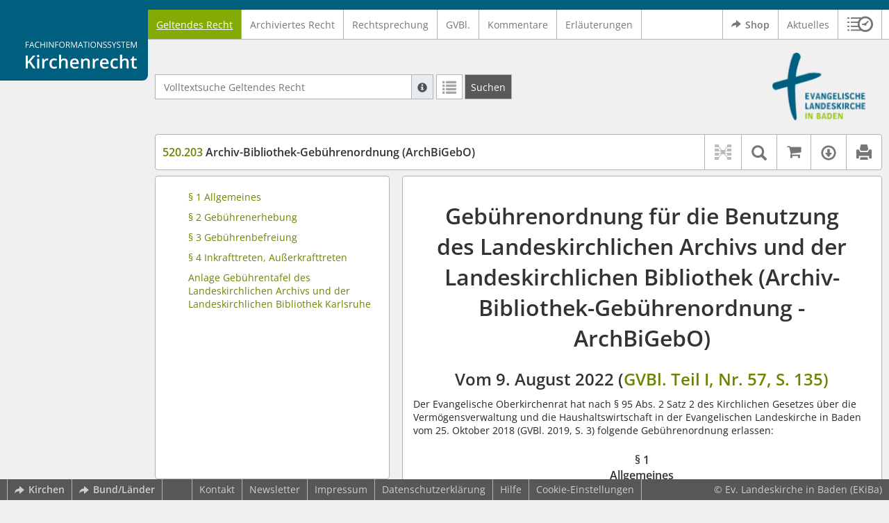

--- FILE ---
content_type: text/html; charset=utf-8
request_url: https://kirchenrecht-ekiba.de/document/51409
body_size: 12089
content:
<!DOCTYPE html>
<html lang="de">
  <head>
    <meta charset="utf-8">
    <meta name="viewport" content="width=device-width, initial-scale=1, shrink-to-fit=no">
    <meta http-equiv="X-UA-Compatible" content="IE=edge">
    <meta name="robots" content="index,follow">
    <title>Geltendes Recht: 520.203 Archiv-Bibliothek-Gebührenordnung (ArchBiGebO) -  Kirchenrecht Online-Nachschlagewerk | Ev. Landeskirche in Baden</title>

    <link rel="stylesheet" type="text/css" media="all" href="/css/bootstrap.min.css" />
<link rel="stylesheet" type="text/css" media="all" href="/css/styles.css" />
<link rel="stylesheet" type="text/css" media="screen" href="/css/datepicker.css" />
<link rel="stylesheet" type="text/css" media="screen" href="/css/font-awesome.min.css" />
<link rel="stylesheet" type="text/css" media="screen" href="/css/cookieconsent.css" />
<link rel="stylesheet" type="text/css" media="screen" href="/css/bootstrap-pincode-input.css" />

    <link rel="shortcut icon" href="/images/gfx_ekiba/favicon.ico" />
          <!-- Piwik -->
      <script type="text/plain" data-cookiecategory="statistics">
        var _paq = _paq || [];
        _paq.push(["setDomains", ["*.kirchenrecht-ekiba.de","*.ekibarecht.de","*.kirchenrecht-baden.de"]]);
                  _paq.push(['trackPageView']);
                _paq.push(['enableLinkTracking']);
        (function() {
          var u="//wbv-analytics.saltation.de/analytics/";
          _paq.push(['setTrackerUrl', u+'piwik.php']);
          _paq.push(['setSiteId', 3]);
          var d=document, g=d.createElement('script'), s=d.getElementsByTagName('script')[0];
          g.type='text/javascript'; g.async=true; g.defer=true; g.src=u+'piwik.js'; s.parentNode.insertBefore(g,s);
        })();
      </script>
      <!-- End Piwik Code -->
      </head>
  <body class="EKIBA">
    <header class="container-fluid headerWrap">
      <div class="topBar"></div>
      <div class="row headerNavigationWrap">
        <div class="col-lg-2 d-none d-lg-flex columnLogo">
          <div class="sideHeaderWrap">
            <div class="sideHeader d-none d-lg-block">
                              <span class="logo"><span class="sr-only">Logo Fachinformationssystem Kirchenrecht</span></span>
                          </div>
          </div>
        </div>
        <div class="col-12 col-lg-10 col-xxl-8 columnNav">
          <div class="container-xl">
                          <div class="contentHeader">
                <div class="navMain d-print-none">
                  <nav class="navbar navbar-expand-lg navbar-light" aria-label="Hauptnavigation">

      <a class="navbar-brand d-lg-none">Fachinformationssystem Kirchenrecht</a>
  
  <button class="navbar-toggler"
          type="button"
          data-toggle="collapse"
          data-target="#navMain"
          aria-controls="navMain"
          aria-expanded="false"
          aria-label="Zeige Hauptnavigation">
    <span class="navbar-toggler-icon"></span>
  </button>

  <div class="collapse navbar-collapse" id="navMain">
    <ul class="nav navbar-nav mr-auto">
            <li class="nav-item active">
              <a class="nav-link" href="/list/geltendes_recht" aria-current="true">Geltendes Recht</a>
          </li>
      <li class="nav-item ">
              <a class="nav-link" href="/list/archiviertes_recht" >Archiviertes Recht</a>
          </li>
      <li class="nav-item ">
              <a class="nav-link" href="/list/rechtsprechung" >Rechtsprechung</a>
          </li>
      <li class="nav-item ">
              <a class="nav-link" href="/list/kirchliches_amtsblatt" >GVBl.</a>
          </li>
      <li class="nav-item ">
              <a class="nav-link" href="/list/kommentar" >Kommentare</a>
          </li>
      <li class="nav-item ">
              <a class="nav-link" href="/list/erlaeuterung" >Erläuterungen</a>
          </li>
  


<script type="text/javascript">
  var current_group_id = 'geltendes_recht'
</script>

    </ul>
    <ul class="nav navbar-nav navbar-right ml-auto">
              <li class="">
                      <a class="external"  target="_blank"   href="https://kirchenrecht-baden.shop/" >
              <span class="externalIcon" aria-hidden="true"></span>              Shop
            </a>
                  </li>
              <li class="">
                      <a class=""   href="/document/aktuelles" >
                            Aktuelles
            </a>
                  </li>
                  <li class="linkHistoryModalWrap">
        <a href="#historyModal"
           title="Sitzungsverlauf"
           class="btnMeinKirchenrecht"
           data-toggle="modal"
           data-target="#historyModal"
           aria-haspopup="dialog"
           aria-label="Sitzungsverlauf im Modal öffnen"
           role="button">
          <span class="icon-btn_meinKirchenrecht" aria-hidden="true"></span>
          <span class="sr-only">Sitzungsverlauf im Modal öffnen</span>
        </a>
      </li>
          </ul>
  </div>
</nav>

                </div>
              </div>
                      </div>
        </div>
        <div class="col-xxl-2 d-none d-xxl-flex columnSpacer"></div>
      </div>

    </header>

    <main class="container-fluid">
      <div class="row headerContentWrap">
        <div class="col-lg-2 d-none d-lg-flex"></div>
        <div class="col-12 col-lg-10 col-xxl-8 d-flex">
          <div class="container-xl my-auto">
            <div class="row">
              <div class="col-6 d-flex">
                                                  <form class="searchForm" role="search" action="/search/geltendes_recht" method="POST">
  <div class="input-group input-group-sm">
    <label for="searchword" class="sr-only">Volltextsuche Geltendes Recht</label>
    <input type="text" id="searchword" class="form-control typeahead" name="searchword" placeholder="Volltextsuche Geltendes Recht" value="" />
    <div class="input-group-append">
      <button class="input-group-text searchTooltip mr-1" aria-label="Hilfe zur Suche" aria-describedby="searchExplanation">
        <span class="glyphicon glyphicon-info-sign" aria-hidden="true"></span>
        <span class="searchTooltipContent" style="display:none">
          <span class="d-block mb-2">
            Suche mit Platzhalter "*", Bsp. Pfarrer*, findet auch: "Pfarrerinitiative" oder "Pfarrerausschuss".
          </span>
          <span class="d-block mb-2">
            Weitere Suchoperatoren finden Sie in unserer Hilfe.
          </span>
        </span>
      </button>
      <div id="searchExplanation" class="sr-only">
        <p>
          Suche mit Platzhalter "*", Bsp. Pfarrer*, findet auch: "Pfarrerinitiative" oder "Pfarrerausschuss".
        </p>
        <p>
          Weitere Suchoperatoren finden Sie in unserer Hilfe.
        </p>
      </div>
      <a href="/search/geltendes_recht"
         class="btn btn-default btnContainsGlyphicon mr-1"
         aria-label="Letzte Trefferliste"
         title="Letzte Trefferliste">
        <span class="glyphicon glyphicon-list" aria-hidden="true"></span>
      </a>
      <button type="submit"
              class="btn btn-default btn-neutral btn-search"
              aria-label="Suchen">
        <span class="label d-none d-md-block">Suchen</span>
        <span class="glyphicon glyphicon-search d-md-none" aria-hidden="true"></span>
      </button>
      <input type="hidden" name="current" value="current" />
      <input type="hidden" name="organizations[]" value="EKIBA" />
    </div>
  </div>
</form>

                                              </div>
              <div class="col-6 d-flex">
                <div class="churchLogo my-auto ml-auto">
                  <p class="m-0">
                    <a title="zur EKiBa-Homepage" href="https://www.ekiba.de" style="width: 100%" ><span class="sr-only">Logo Ev. Landeskirche in Baden</span></a>
                                      </p>
                </div>
                <div class="churchTitle my-auto ml-auto">
                                      <a title="zur EKiBa-Homepage" href="https://www.ekiba.de" target="_blank">
                      Ev. Landeskirche in Baden
                    </a>
                                  </div>
              </div>
            </div>
          </div>
        </div>
        <div class="col-xxl-2 d-none d-xxl-flex"></div>
      </div>
      <div class="row headerContentBackgroundWrap"></div>

      <div class="row mainContentWrap">
        <div class="col-lg-2"></div>
        <div class="col-xs-12 col-lg-10 col-xxl-8">
          <div class="container-xl mainContent">
                  <div class="row navigationInfoWrap showSuccess">
      <div class="col-md-12">
        <div class="card">
          <div class="card-body navigationInfo p-0">
            <nav class="navbar navbar-default navbar-expand-sm navbar-ordernav first d-print-none" aria-label="520.203 Archiv-Bibliothek-Gebührenordnung (ArchBiGebO)">
              <div class="documentTitle px-0 col-sm-6">
                <h2 title="520.203 Archiv-Bibliothek-Gebührenordnung (ArchBiGebO)"><a href="#"><span class="highlight">520.203</span> Archiv-Bibliothek-Gebührenordnung (ArchBiGebO)</a></h2>
              </div>
                              <div class="collapse navbar-collapse"
     id="subnavigationCollapse"
     aria-label="Werkzeugleiste"
     role="toolbar">
  <ul class="nav navbar-nav navbar-right ml-auto">
              <li class="nav-item click-toggle d-xl-none documentTocButton">
        <button type="button"
           title="Inhaltsverzeichnis"
           class="nav-link"
           data-toggle="collapse"
           data-target="#documentToc"
           aria-controls="documentToc"
           aria-expanded="false">
          <span class="glyphicon glyphicon-list" aria-hidden="true"></span>
          <span class="sr-only">Inhaltsverzeichnis</span>
        </a>
      </li>
                  <li class="nav-item documentLinkViewButton">
                  <a title="Keine Dokument-Beziehungen vorhanden" class="nav-link">
            <span class="glyphicon glyphicon-document-links disabled"></span>
          </a>
              </li>
              <li class="nav-item dropdown py-0 documentSearchButton">
        <button class="nav-link dropdown-toggle"
                title="Textsuche im Dokument"
                type="button"
                data-toggle="dropdown"
                data-reference="#documentContent"
                aria-controls="documentSearchBar"
                aria-expanded="false">
          <span class="glyphicon glyphicon-search" aria-hidden="true"></span>
          <span class="sr-only">Textsuche im Dokument</span>
        </button>
        <div id="documentSearchBar"
     class="dropdown-menu dropdown-menu-right documentSearch py-0"
     onclick="event.stopPropagation()">
  <form class="form-group row m-0">
    <div class="col-sm-12 d-flex">
      <div class="d-flex align-items-center">
        <label for="documentFullTextSearch" class="documentSearchText sr-only my-0 mr-2">Dokument-Volltextsuche</label>
      </div>
      <div class="actionWrap d-flex ml-auto align-items-center">
        <div class="input-group">
          <input type="text"
                  id="documentFullTextSearch"
                  class="form-control form-control-sm documentSearchInput"
                  placeholder="Dokument-Volltextsuche">
          <div class="input-group-append">
            <button type="submit"
                    class="btn btn-sm icon"
                    aria-label="Suchen">
              <span class="glyphicon glyphicon-search" aria-hidden="true"></span>
              <span class="sr-only">Suchen</span>
            </button>
          </div>
        </div>
        <button type="button"
                id="documentSearchNext"
                title="Nächster Treffer im Dokument"
                aria-label="Nächster Treffer im Dokument">
          <span class="glyphicon glyphicon glyphicon-chevron-down" aria-hidden="true"></span>
          <span class="sr-only">Nächster Treffer im Dokument</span>
        </button>
        <button type="button"
                id="documentSearchPrev"
                title="Vorheriger Treffer im Dokument"
                aria-label="Vorheriger Treffer im Dokument">
          <span class="glyphicon glyphicon glyphicon-chevron-up" aria-hidden="true"></span>
          <span class="sr-only">Vorheriger Treffer im Dokument</span>
        </button>
      </div>
    </div>
  </form>
</div>
      </li>
              <li class="nav-item documentCartButton">
        <a href="https://kirchenrecht-baden.shop/PdfCollection/init/article/ekiba-342042"
           title="Auf kirchenrecht.shop bestellen"
           class="nav-link"
           target="_blank">
          <i class="fa fa-shopping-cart"></i>
          <span class="sr-only">Auf kirchenrecht.shop bestellen</span>
        </a>
      </li>
              <li class="nav-item dropdown documentDownloadButton">
        <button class="nav-link dropdown-toggle"
                title="Verfügbare E-Book-Formate"
                type="button"
                data-toggle="dropdown"
                aria-controls="documentDownload"
                aria-expanded="false">
          <span class="glyphicon glyphicon-download" aria-hidden="true"></span>
          <span class="sr-only">Verfügbare E-Book-Formate</span>
        </button>
        <div id="documentDownload" class="dropdown-menu dropdown-menu-right wokrlistsuccess">
  <ul role="presentation">
          <li>
        <a href="/pdf/51409.pdf" class="dropdown-item" target="_blank" title="Download PDF">Download als PDF</a>
      </li>
              <li>
        <a href="/word/51409.doc" class="dropdown-item" title="Download Word (ab 2003)">Download als Word (ab 2003)</a>
      </li>
              <li>
        <a href="/word/pandoc/51409.doc" class="dropdown-item" title="Download Word (docx)">Download als Word (docx)</a>
      </li>
      <li>
        <a href="/word/pandoc_no_subscript/51409.doc" class="dropdown-item" title="Download Word (docx) Ohne Satzzahlen">Download als Word (docx) Ohne Satzzahlen</a>
      </li>
              <li>
        <a href="/epub/51409.epub" class="dropdown-item" title="Download ePub">Download als ePub</a>
      </li>
              <li>
        <a href="/epub_simple/51409.epub" class="dropdown-item" title="Download ePub (Tolino)">Download als ePub (Tolino)</a>
      </li>
              <li>
        <a href="/epub/51409.mobi" class="dropdown-item" title="Download Mobi (Kindle)">Download als Mobi (Kindle)</a>
      </li>
      </ul>
</div>
      </li>
              <li class="nav-item documentPrintButton">
        <a title="Drucken" class="nav-link" href="/pdf/51409.pdf" target="_blank">
          <span class="glyphicon glyphicon-print"></span>
        </a>
      </li>
      </ul>
</div>
                          </nav>
          </div>
        </div>
      </div>
            <div id="documentRelation" class="col-md-8 documentRelation collapse">
  <div class="card">
    <div class="card-body">
      <ul role="presentation" class="relatedDocuments">
        <li>Gesamterläuterungen:
          <ul>
                          <li>-</li>
                      </ul>
        </li>

        <li>Einzelerläuterung:
          <ul>
                          <li>-</li>
                      </ul>
        </li>
      </ul>
    </div>
  </div>
</div>

    </div>
  
  <div class="row">
          <nav class="col-xl-4" aria-label="Dokument Inhaltsverzeichnis">
  <div class="card collapse d-print-none mb-2" id="documentToc" data-toggle="false">
      <div class="card-body documentTocPanel">
        <div class="navbar documentToc" role="complementary">
          <ul>
   <li class="section level_4"><a href="#s130.110.00004" title="§ 1 Allgemeines">§ 1 Allgemeines</a></li>
   <li class="section level_4"><a href="#s00000002" title="§ 2 Gebührenerhebung">§ 2 Gebührenerhebung</a></li>
   <li class="section level_4"><a href="#s00000001" title="§ 3 Gebührenbefreiung">§ 3 Gebührenbefreiung</a></li>
   <li class="section level_4"><a href="#s00000003" title="§ 4 Inkrafttreten, Außerkrafttreten">§ 4 Inkrafttreten, Außerkrafttreten</a></li>
   <li class="section level_3"><a href="#s00000004" title="Anlage Gebührentafel des Landeskirchlichen Archivs und der Landeskirchlichen Bibliothek Karlsruhe">Anlage  Gebührentafel des Landeskirchlichen Archivs und der Landeskirchlichen Bibliothek Karlsruhe</a></li>
</ul>
        </div>
    </div>
  </div>
</nav>
    
    <div class="col-xl-8">
      <div class="card">
        <div id="documentContent" class="card-body documentContent ">
                    <span xmlns:epub="http://www.idpf.org/2007/ops" class="no-height"><a class="internal" id="top">.</a></span><h1 xmlns:epub="http://www.idpf.org/2007/ops" class="chapter_title center text-center">Geb&uuml;hrenordnung f&uuml;r die Benutzung <br/>des Landeskirchlichen Archivs und der Landeskirchlichen Bibliothek (Archiv-Bibliothek-Geb&uuml;hrenordnung - ArchBiGebO)</h1><h2 xmlns:epub="http://www.idpf.org/2007/ops" class="chapter_subtitle center text-center">Vom 9. August 2022 (<a href="/document/51001#s00000070" data-document-id="51001">GVBl. Teil I, Nr. 57, S. 135)</a></h2><p xmlns:epub="http://www.idpf.org/2007/ops" class="chapter_subtitle_type center text-center"></p><div xmlns:epub="http://www.idpf.org/2007/ops" class="chapter_para">Der Evangelische Oberkirchenrat hat nach &sect; 95 Abs. 2 Satz 2 des Kirchlichen Gesetzes &uuml;ber die Verm&ouml;gensverwaltung und die Haushaltswirtschaft in der Evangelischen Landeskirche in Baden vom 25. Oktober 2018 (GVBl. 2019, S. 3) folgende Geb&uuml;hrenordnung erlassen:</div><span xmlns:epub="http://www.idpf.org/2007/ops" class="no-height"><a class="internal" id="s130.110.00001">#</a></span><span xmlns:epub="http://www.idpf.org/2007/ops" class="no-height"><a class="internal" id="s130.110.00002">#</a></span><span xmlns:epub="http://www.idpf.org/2007/ops" class="no-height"><a class="internal" id="s130.110.00003">#</a></span><div xmlns:epub="http://www.idpf.org/2007/ops" class="para"></div><span xmlns:epub="http://www.idpf.org/2007/ops" class="no-height"><a class="internal" id="s130.110.00004">#</a></span><h4 xmlns:epub="http://www.idpf.org/2007/ops" class="section4_title">&sect; 1<br/>Allgemeines</h4><div xmlns:epub="http://www.idpf.org/2007/ops" class="para text-justify"><span class="randnr">
					(
					1
					)
				</span> <span class="subscript"> 1&nbsp;</span>Das Landeskirchliche Archiv und die Landeskirchliche Bibliothek erheben f&uuml;r die Inanspruchnahme und Benutzung des im kirchlichen Besitz befindlichen Archivguts, einschlie&szlig;lich der Kirchenb&uuml;cher, sowie f&uuml;r die Benutzung des Bibliotheksbestandes Geb&uuml;hren nach Ma&szlig;gabe dieser Ordnung. <span class="subscript"> 2&nbsp;</span>Gleiches gilt f&uuml;r die Erlaubnis der Wiedergabe und Reproduktion von Archivgut und Medien aus dem Bibliotheksbestand unbeschadet der Anspr&uuml;che Dritter. </div><div xmlns:epub="http://www.idpf.org/2007/ops" class="para text-justify"><span class="randnr">
					(
					2
					)
				</span> Das Landeskirchliche Archiv kann f&uuml;r Dienstleistungen in der Archivpflege und Schriftgutverwaltung sowie f&uuml;r die Einlagerung von Archivgut Geb&uuml;hren erheben.</div><div xmlns:epub="http://www.idpf.org/2007/ops" class="para text-justify"><span class="randnr">
					(
					3
					)
				</span> <span class="subscript"> 1&nbsp;</span>Die Geb&uuml;hren werden mit der Zustellung des Geb&uuml;hrenbescheides f&auml;llig. <span class="subscript"> 2&nbsp;</span>Die H&ouml;he der Geb&uuml;hren ergibt sich aus der jeweils geltenden Geb&uuml;hrentafel in der Anlage. <span class="subscript"> 3&nbsp;</span>Eine Vorauszahlung kann verlangt werden.</div><div xmlns:epub="http://www.idpf.org/2007/ops" class="para"></div><span xmlns:epub="http://www.idpf.org/2007/ops" class="section_end 130.110.00004"></span><span xmlns:epub="http://www.idpf.org/2007/ops" class="no-height"><a class="internal" id="s00000002">#</a></span><h4 xmlns:epub="http://www.idpf.org/2007/ops" class="section4_title">&sect; 2<br/>Geb&uuml;hrenerhebung</h4><div xmlns:epub="http://www.idpf.org/2007/ops" class="para text-justify">Geb&uuml;hren werden erhoben:</div><div xmlns:epub="http://www.idpf.org/2007/ops" class="para text-justify"><ol type="1"><li><div class="para text-justify"> f&uuml;r die Benutzung von Archivgut und Hilfsmitteln f&uuml;r private und gewerbliche Zwecke,</div></li><li><div class="para text-justify"> f&uuml;r Recherchedienste,</div></li><li><div class="para text-justify"> f&uuml;r die Anfertigung von Regesten, &Uuml;bersetzungen, Abschriften und Gutachten;</div></li><li><div class="para text-justify"> f&uuml;r die Ausstellung oder Beglaubigung von Urkunden und Abschriften,</div></li><li><div class="para text-justify"> f&uuml;r den Versand von Archivgut und deren Benutzung in anderen Archiven,</div></li><li><div class="para text-justify"> f&uuml;r die Reproduktion von Archivgut,</div></li><li><div class="para text-justify"> f&uuml;r die Anfertigung von Reproduktionen in analoger und digitaler Form,</div></li><li><div class="para text-justify"> f&uuml;r Material bei der Nutzung von Archivgut, insbesondere f&uuml;r Handschuhe, digitale Datentr&auml;ger;</div></li><li><div class="para text-justify"> f&uuml;r Erschlie&szlig;ungsarbeiten und Unterbringung als Deposita,</div></li><li><div class="para text-justify"> f&uuml;r &Uuml;berschreitungen der Leihfrist,</div></li><li><div class="para text-justify"> f&uuml;r Fernleihbestellungen, </div></li><li><div class="para text-justify"> f&uuml;r den Verlust oder die Besch&auml;digung von Medien.</div></li></ol></div><div xmlns:epub="http://www.idpf.org/2007/ops" class="para"></div><span xmlns:epub="http://www.idpf.org/2007/ops" class="section_end 00000002"></span><span xmlns:epub="http://www.idpf.org/2007/ops" class="no-height"><a class="internal" id="s00000001">#</a></span><h4 xmlns:epub="http://www.idpf.org/2007/ops" class="section4_title">&sect; 3<br/>Geb&uuml;hrenbefreiung</h4><div xmlns:epub="http://www.idpf.org/2007/ops" class="para text-justify"><span class="randnr">
					(
					1
					)
				</span> Geb&uuml;hren werden gegen&uuml;ber kirchlichen, staatlichen und kommunalen Dienststellen nicht erhoben, soweit ein amtliches Interesse vorliegt, die Gegenseitigkeit gew&auml;hrleistet ist und die Benutzung in eigener Sache erfolgt.</div><div xmlns:epub="http://www.idpf.org/2007/ops" class="para text-justify"><span class="randnr">
					(
					2
					)
				</span> Geb&uuml;hren werden nicht erhoben f&uuml;r Ausk&uuml;nfte &uuml;ber ein bestehendes oder fr&uuml;heres Dienstverh&auml;ltnis im kirchlichen Dienst, f&uuml;r Zeugnisse &uuml;ber den Besuch von kirchlichen Bildungsanstalten und Einrichtungen, sofern ein berechtigtes Interesse vorliegt und die Unterlagen bereits an das Landeskirchliche Archiv abgegeben worden sind.</div><div xmlns:epub="http://www.idpf.org/2007/ops" class="para text-justify"><span class="randnr">
					(
					3
					)
				</span> Geb&uuml;hren k&ouml;nnen aus Billigkeitsgr&uuml;nden erm&auml;&szlig;igt oder erlassen werden, insbesondere wenn die Inanspruchnahme des Landeskirchlichen Archivs oder der Landeskirchlichen Bibliothek sich in geringem Umfang h&auml;lt und wenn die Benutzung der wissenschaftlichen Forschung dient oder ein &ouml;ffentliches Interesse besteht.</div><div xmlns:epub="http://www.idpf.org/2007/ops" class="para"></div><span xmlns:epub="http://www.idpf.org/2007/ops" class="section_end 00000001"></span><span xmlns:epub="http://www.idpf.org/2007/ops" class="no-height"><a class="internal" id="s00000003">#</a></span><h4 xmlns:epub="http://www.idpf.org/2007/ops" class="section4_title">&sect; 4<br/>Inkrafttreten, Au&szlig;erkrafttreten</h4><div xmlns:epub="http://www.idpf.org/2007/ops" class="para text-justify"><span class="randnr">
					(
					1
					)
				</span> Diese Geb&uuml;hrenordnung tritt r&uuml;ckwirkend zum 1. Juli 2022 in Kraft.</div><div xmlns:epub="http://www.idpf.org/2007/ops" class="para text-justify"><span class="randnr">
					(
					2
					)
				</span> Gleichzeitig treten die Geb&uuml;hrenordnung f&uuml;r die Benutzung kirchlicher Archive einschlie&szlig;lich der Kirchenb&uuml;cher der Evangelischen Landeskirche in Baden vom 21. Februar 2012 (GVBl. S. 81), die Verordnung zum Schutz des Archivgutes in der Evangelischen Landeskirche in Baden vom 23. Mai 1989 (GVBl. S. 146), die Verordnung &uuml;ber die Benutzung des kirchlichen Archivgutes vom 23. Mai 1989 (GVBl. S. 147) und die Durchf&uuml;hrungsbestimmungen zur Verordnung &uuml;ber die Benutzung des kirchlichen Archivgutes vom 23. Mai 1989 (GVBl. S. 150) ge&auml;ndert am 21. September 2001 (GVBl. S. 239), au&szlig;er Kraft.</div><div xmlns:epub="http://www.idpf.org/2007/ops" class="para"></div><span xmlns:epub="http://www.idpf.org/2007/ops" class="section_end 00000003"></span><span xmlns:epub="http://www.idpf.org/2007/ops" class="section_end 130.110.00003"></span><span xmlns:epub="http://www.idpf.org/2007/ops" class="no-height"><a class="internal" id="s00000004">#</a></span><h3 xmlns:epub="http://www.idpf.org/2007/ops" class="section3_title">Anlage<br/><br/>Geb&uuml;hrentafel des Landeskirchlichen Archivs und der Landeskirchlichen Bibliothek Karlsruhe</h3><div xmlns:epub="http://www.idpf.org/2007/ops" class="para"></div><span xmlns:epub="http://www.idpf.org/2007/ops" class="no-height"><a class="internal" id="s00000005">#</a></span><div xmlns:epub="http://www.idpf.org/2007/ops" class="para text-center"><span class="bold">Abschnitt I</span></div><div xmlns:epub="http://www.idpf.org/2007/ops" class="para text-center"><span class="bold">Landeskirchliches Archiv</span></div><div xmlns:epub="http://www.idpf.org/2007/ops" class="para"><span class="bold">1. F&uuml;r die private Benutzung in den Dienstr&auml;umen</span></div><div xmlns:epub="http://www.idpf.org/2007/ops" class="para"><table width="100%"><colgroup><col width="70%" style="width:70%;;vertical-align: top;"><col width="30%" style="width:30%;;vertical-align: top;"></colgroup><tbody><tr style="vertical-align: top;"><td style="vertical-align: top;"><div class="para">a) &frac12; Tag (bis 3,5 Stunden) </div></td><td style="vertical-align: top;"><div class="para text-right">3,50 &euro;</div></td></tr><tr style="vertical-align: top;"><td style="vertical-align: top;"><div class="para">b) 1 Tag</div></td><td style="vertical-align: top;"><div class="para text-right">6,00 &euro;</div></td></tr><tr style="vertical-align: top;"><td style="vertical-align: top;"><div class="para">c) 1 Woche</div></td><td style="vertical-align: top;"><div class="para text-right">18,00 &euro;</div></td></tr><tr style="vertical-align: top;"><td style="vertical-align: top;"><div class="para"></div></td><td style="vertical-align: top;"><div class="para"></div></td></tr></tbody></table></div><div xmlns:epub="http://www.idpf.org/2007/ops" class="para"><span class="bold">2. Regestierung, Transkription, Gutachten</span></div><div xmlns:epub="http://www.idpf.org/2007/ops" class="para"><table width="100%"><colgroup><col width="70%" style="width:70%;;vertical-align: top;"><col width="30%" style="width:30%;;vertical-align: top;"></colgroup><tbody><tr style="vertical-align: top;"><td style="vertical-align: top;"><div class="para">a) je angefangene halbe Stunde</div></td><td style="vertical-align: top;"><div class="para text-right">22,00 &euro;</div></td></tr><tr style="vertical-align: top;"><td style="vertical-align: top;"><div class="para">b) bis zu einem H&ouml;chstbetrag (1&frac12; Stunden) von</div></td><td style="vertical-align: top;"><div class="para text-right"> 66,00 &euro;</div></td></tr><tr style="vertical-align: top;"><td style="vertical-align: top;"><div class="para"></div></td><td style="vertical-align: top;"><div class="para"></div></td></tr></tbody></table></div><div xmlns:epub="http://www.idpf.org/2007/ops" class="para"><span class="bold">3. Genealogische Recherchen durch erteilten Auftrag</span></div><div xmlns:epub="http://www.idpf.org/2007/ops" class="para"><table width="100%"><colgroup><col width="70%" style="width:70%;;vertical-align: top;"><col width="30%" style="width:30%;;vertical-align: top;"></colgroup><tbody><tr style="vertical-align: top;"><td style="vertical-align: top;"><div class="para">a) je angefangene halbe Stunde</div></td><td style="vertical-align: top;"><div class="para text-right">22,00 &euro;</div></td></tr><tr style="vertical-align: top;"><td style="vertical-align: top;"><div class="para">b) bis zu einem H&ouml;chstbetrag (2&frac12; Stunden) von</div></td><td style="vertical-align: top;"><div class="para text-right">110,00 &euro;</div></td></tr><tr style="vertical-align: top;"><td style="vertical-align: top;"><div class="para"></div></td><td style="vertical-align: top;"><div class="para"></div></td></tr></tbody></table></div><div xmlns:epub="http://www.idpf.org/2007/ops" class="para"><table width="100%"><colgroup><col width="70%" style="width:70%;;vertical-align: top;"><col width="30%" style="width:30%;;vertical-align: top;"></colgroup><tbody><tr style="vertical-align: top;"><td style="vertical-align: top;"><div class="para"><span class="bold">4. Versendung von Archivalien je Einheit</span></div></td><td style="vertical-align: top;"><div class="para text-right">3,50 &euro;</div></td></tr><tr style="vertical-align: top;"><td style="vertical-align: top;"><div class="para"></div></td><td style="vertical-align: top;"><div class="para"></div></td></tr></tbody></table></div><div xmlns:epub="http://www.idpf.org/2007/ops" class="para"><span class="bold">5. Reproduktionen</span></div><div xmlns:epub="http://www.idpf.org/2007/ops" class="para"><ol type="a"><li><div class="para"> durch Nutzende selbst erstellte Reproduktionen</div></li></ol></div><div xmlns:epub="http://www.idpf.org/2007/ops" class="para"><table width="100%"><colgroup><col width="70%" style="width:70%;;vertical-align: top;"><col width="30%" style="width:30%;;vertical-align: top;"></colgroup><tbody><tr style="vertical-align: top;"><td style="vertical-align: top;"><div class="para text-justify">aa) genealogisch je Reproduktion</div></td><td style="vertical-align: top;"><div class="para text-right">0,70 &euro;</div></td></tr><tr style="vertical-align: top;"><td style="vertical-align: top;"><div class="para text-justify">bb) wissenschaftlich je Reproduktion</div></td><td style="vertical-align: top;"><div class="para text-right">0,30 &euro;</div></td></tr></tbody></table></div><div xmlns:epub="http://www.idpf.org/2007/ops" class="para"><dl><dt>b)</dt><dd><div class="para"> durch das Archivpersonal erstellte Reproduktionen</div></dd><dd class="line-break"></dd></dl></div><div xmlns:epub="http://www.idpf.org/2007/ops" class="para"><table width="100%"><colgroup><col width="70%" style="width:70%;;vertical-align: top;"><col width="30%" style="width:30%;;vertical-align: top;"></colgroup><tbody><tr style="vertical-align: top;"><td style="vertical-align: top;"><div class="para text-justify">aa) genealogisch je Reproduktion</div></td><td style="vertical-align: top;"><div class="para text-right">2,00 &euro;</div></td></tr><tr style="vertical-align: top;"><td style="vertical-align: top;"><div class="para text-justify">bb) wissenschaftlich je Reproduktion</div></td><td style="vertical-align: top;"><div class="para text-right">0,70 &euro;</div></td></tr><tr style="vertical-align: top;"><td style="vertical-align: top;"><div class="para"></div></td><td style="vertical-align: top;"><div class="para"></div></td></tr></tbody></table></div><div xmlns:epub="http://www.idpf.org/2007/ops" class="para"><table width="100%"><colgroup><col style="width:80%;;vertical-align: top;"><col style="width:20%;;vertical-align: top;"></colgroup><tbody><tr style="vertical-align: top;"><td style="vertical-align: top;"><div class="para"><span class="bold">6. Ausfertigungen und Beglaubigungen je Einheit</span></div></td><td style="vertical-align: top;"><div class="para text-right">3,50 &euro;</div></td></tr></tbody></table></div><div xmlns:epub="http://www.idpf.org/2007/ops" class="para"></div><div xmlns:epub="http://www.idpf.org/2007/ops" class="para"><span class="bold">7. Versandkosten</span></div><div xmlns:epub="http://www.idpf.org/2007/ops" class="para"><table width="100%"><colgroup><col width="70%" style="width:70%;;vertical-align: top;"><col width="30%" style="width:30%;;vertical-align: top;"></colgroup><tbody><tr style="vertical-align: top;"><td style="vertical-align: top;"><div class="para text-justify">a) anfallende Kosten wie Verpackung, Versicherung, Porto usw.</div></td><td style="vertical-align: top;"><div class="para"></div></td></tr><tr style="vertical-align: top;"><td style="vertical-align: top;"><div class="para text-justify">b) als Ersatz f&uuml;r die Bankspesen bei &Uuml;berweisung oder Scheckeinreichung aus dem Ausland wird eine Pauschale erhoben in H&ouml;he von</div></td><td style="vertical-align: top;"><div class="para text-right">10,00 &euro;</div></td></tr><tr style="vertical-align: top;"><td style="vertical-align: top;"><div class="para"></div></td><td style="vertical-align: top;"><div class="para"></div></td></tr></tbody></table></div><div xmlns:epub="http://www.idpf.org/2007/ops" class="para"><span class="bold">8. anfallende Materialien, bspw. f&uuml;r Handschuhe, gehen zu Lasten der Nutzerin bzw. des Nutzers.</span></div><div xmlns:epub="http://www.idpf.org/2007/ops" class="para"><span class="bold">9. Verzeichnung bei Erschlie&szlig;ungsarbeiten</span></div><div xmlns:epub="http://www.idpf.org/2007/ops" class="para"><table width="100%"><colgroup><col width="70%" style="width:70%;;vertical-align: top;"><col width="30%" style="width:30%;;vertical-align: top;"></colgroup><tbody><tr style="vertical-align: top;"><td style="vertical-align: top;"><div class="para">je Akte (Verzeichnungseinheit)</div></td><td style="vertical-align: top;"><div class="para text-right"> 2,50 &euro;</div></td></tr><tr style="vertical-align: top;"><td style="vertical-align: top;"><div class="para"></div></td><td style="vertical-align: top;"><div class="para"></div></td></tr></tbody></table></div><div xmlns:epub="http://www.idpf.org/2007/ops" class="para"><span class="bold">10. Archivunterbringung im Landeskirchlichen Archiv Karlsruhe</span></div><div xmlns:epub="http://www.idpf.org/2007/ops" class="para"><table width="100%"><colgroup><col width="70%" style="width:70%;;vertical-align: top;"><col width="30%" style="width:30%;;vertical-align: top;"></colgroup><tbody><tr style="vertical-align: top;"><td style="vertical-align: top;"><div class="para text-justify">F&uuml;r eine dauerhafte oder auch vor&uuml;bergehende Unterbringung eines</div><div class="para text-justify">Archivs einer anderen Einrichtung (bspw. Archive von Pfarr&auml;mtern,</div><div class="para text-justify">Dekanaten, Verwaltungs- und Service&auml;mtern, diakonischen </div><div class="para text-justify">Einrichtungen etc.) k&ouml;nnen pro lfdm. Geb&uuml;hren erhoben werden </div><div class="para text-justify">in H&ouml;he von </div></td><td style="vertical-align: top;"><div class="para text-right"><table><colgroup><col width="1.33%" style="vertical-align: top;"><col width="1.33%" style="vertical-align: top;"></colgroup><tbody><tr style="vertical-align: top;"><td style="vertical-align: top;"><div class="para"></div></td><td style="vertical-align: top;"><div class="para"></div></td></tr><tr style="vertical-align: top;"><td style="vertical-align: top;"><div class="para"></div></td><td style="vertical-align: top;"><div class="para"></div></td></tr><tr style="vertical-align: top;"><td style="vertical-align: top;"><div class="para"></div></td><td style="vertical-align: top;"><div class="para"></div></td></tr><tr style="vertical-align: top;"><td style="vertical-align: top;"><div class="para"></div></td><td style="vertical-align: top;"><div class="para"></div></td></tr></tbody></table><table><colgroup><col width="4.65%" style="vertical-align: top;"><col width="4.65%" style="vertical-align: top;"></colgroup><tbody><tr style="vertical-align: top;"><td style="vertical-align: top;"><div class="para"></div></td><td style="vertical-align: top;"><div class="para"></div></td></tr><tr style="vertical-align: top;"><td style="vertical-align: top;"><div class="para"></div></td><td style="vertical-align: top;"><div class="para"></div></td></tr><tr style="vertical-align: top;"><td style="vertical-align: top;"><div class="para"></div></td><td style="vertical-align: top;"><div class="para"></div></td></tr><tr style="vertical-align: top;"><td style="vertical-align: top;"><div class="para"></div></td><td style="vertical-align: top;"><div class="para"></div></td></tr></tbody></table><table><colgroup><col width="4.65%" style="vertical-align: top;"></colgroup><tbody><tr style="vertical-align: top;"><td style="vertical-align: top;"><div class="para"></div></td></tr></tbody></table></div><div class="para text-right">12,00 &euro;/pro Jahr</div></td></tr><tr style="vertical-align: top;"><td style="vertical-align: top;"><div class="para text-justify">Die j&auml;hrlichen Geb&uuml;hren k&ouml;nnen nach Vereinbarung durch eine </div><div class="para text-justify">Zahlung f&uuml;r einen bestimmten Zeitraum oder eine einmalige Zahlung </div><div class="para text-justify">beglichen werden.</div></td><td style="vertical-align: top;"><div class="para"></div></td></tr></tbody></table></div><div xmlns:epub="http://www.idpf.org/2007/ops" class="para text-center"><span class="bold">Abschnitt II</span></div><div xmlns:epub="http://www.idpf.org/2007/ops" class="para text-center"><span class="bold">Landeskirchliche Bibliothek</span></div><div xmlns:epub="http://www.idpf.org/2007/ops" class="para"><span class="bold">11. Mahn- und &Uuml;berschreitungsgeb&uuml;hren</span></div><div xmlns:epub="http://www.idpf.org/2007/ops" class="para"><table width="100%"><colgroup><col width="70%" style="width:70%;;vertical-align: top;"><col width="30%" style="width:30%;;vertical-align: top;"></colgroup><tbody><tr style="vertical-align: top;"><td style="vertical-align: top;"><div class="para">a) 1. Mahnung je Medium</div></td><td style="vertical-align: top;"><div class="para text-right">1,50 &euro;</div></td></tr><tr style="vertical-align: top;"><td style="vertical-align: top;"><div class="para">b) 2. Mahnung je Medium</div></td><td style="vertical-align: top;"><div class="para text-right">3,00 &euro;</div></td></tr><tr style="vertical-align: top;"><td style="vertical-align: top;"><div class="para">c) 3. Mahnung je Medium </div></td><td style="vertical-align: top;"><div class="para text-right">6,50 &euro;</div></td></tr><tr style="vertical-align: top;"><td style="vertical-align: top;"><div class="para"></div></td><td style="vertical-align: top;"><div class="para"></div></td></tr></tbody></table></div><div xmlns:epub="http://www.idpf.org/2007/ops" class="para"></div><div xmlns:epub="http://www.idpf.org/2007/ops" class="para"><table width="100%"><colgroup><col width="70%" style="width:70%;;vertical-align: top;"><col width="30%" style="width:30%;;vertical-align: top;"></colgroup><tbody><tr style="vertical-align: top;"><td style="vertical-align: top;"><div class="para"><span class="bold">12. Fernleihbestellung</span></div></td><td style="vertical-align: top;"><div class="para text-right">1,50 &euro;</div></td></tr></tbody></table></div><div xmlns:epub="http://www.idpf.org/2007/ops" class="para"></div><div xmlns:epub="http://www.idpf.org/2007/ops" class="para"><span class="bold">13. Bei Verlust/Besch&auml;digung</span></div><div xmlns:epub="http://www.idpf.org/2007/ops" class="para"><table width="100%"><colgroup><col width="70%" style="width:70%;;vertical-align: top;"><col width="30%" style="width:30%;;vertical-align: top;"></colgroup><tbody><tr style="vertical-align: top;"><td style="vertical-align: top;"><div class="para">a) Neubestellung von Medien </div></td><td style="vertical-align: top;"><div class="para text-right">tats&auml;chliche Kosten<br/>zuzgl. 16 &euro; Bearbeitungsgeb&uuml;hr</div></td></tr><tr style="vertical-align: top;"><td style="vertical-align: top;"><div class="para">b) Reparaturarbeiten</div></td><td style="vertical-align: top;"><div class="para text-right"> tats&auml;chliche Kosten<br/>zuzgl. 16 &euro; Bearbeitungsgeb&uuml;hr</div></td></tr></tbody></table></div><div xmlns:epub="http://www.idpf.org/2007/ops" class="para"></div><div xmlns:epub="http://www.idpf.org/2007/ops" class="para"><span class="bold">14. Serviceleistungen</span></div><div xmlns:epub="http://www.idpf.org/2007/ops" class="para"><table width="100%"><colgroup><col width="70%" style="width:70%;;vertical-align: top;"><col width="30%" style="width:30%;;vertical-align: top;"></colgroup><tbody><tr style="vertical-align: top;"><td style="vertical-align: top;"><div class="para">durch das Bibliothekspersonal erstellt, je Reproduktion</div></td><td style="vertical-align: top;"><div class="para text-right">0,10 &euro;</div></td></tr></tbody></table></div><span xmlns:epub="http://www.idpf.org/2007/ops" class="section_end 00000005"></span><span xmlns:epub="http://www.idpf.org/2007/ops" class="no-height"><a class="internal" id="s00000006">#</a></span><h4 xmlns:epub="http://www.idpf.org/2007/ops" class="section4_title"></h4><div xmlns:epub="http://www.idpf.org/2007/ops" class="para"></div><span xmlns:epub="http://www.idpf.org/2007/ops" class="section_end 00000006"></span><span xmlns:epub="http://www.idpf.org/2007/ops" class="section_end 00000004"></span><span xmlns:epub="http://www.idpf.org/2007/ops" class="section_end 130.110.00002"></span><span xmlns:epub="http://www.idpf.org/2007/ops" class="section_end 130.110.00001"></span><hr xmlns:epub="http://www.idpf.org/2007/ops"/>
        </div>
      </div>
    </div>
  </div>

  <div class="modal fade" id="documentLinksModal" tabindex="-1" role="dialog" aria-hidden="true">
    <div class="modal-dialog modal-xl">
      <div class="modal-content">
        <div class="spinner-border text-secondary" role="status">
          <span class="sr-only">Loading...</span>
        </div>
      </div>
    </div>
  </div>
          </div>
        </div>
        <div class="col-xxl-2"></div>
      </div>
    </main>

          <footer class="container-fluid footerWrap hidden-print" role="contentinfo">
                  <!-- original footer content start -->
          <nav class="navbar navbar-default navbar-expand-sm footerNav" aria-label="Abbinder Navigation">
  <ul class="navbar-nav d-none d-xl-flex">
                  <li class="nav-item"><a class="external"  target="_blank"  title="Kirchenrecht – Ihr Webportal zu den Rechtssammlungen der Evangelischen Kirchen" href="https://www.wbv-kommunikation.de/leistungen/kirchenverwaltung/landeskirchen"><span class="externalIcon" aria-hidden="true"></span>Kirchen</a></li>
                        <li class="nav-item"><a class="external"  target="_blank"   href="https://www.wkdis.de/lexonline"><span class="externalIcon" aria-hidden="true"></span>Bund/Länder</a></li>
            </ul>
  <ul class="navbar-nav">
                  <li class="nav-item"><a class=""   href="/document/kontakt">Kontakt</a></li>
                        <li class="nav-item">
          <a href="#newsletterModal"
             data-toggle="modal"
             data-target="#newsletterModal"
             aria-haspopup="dialog"
             role="button">
            Newsletter
          </a>
        </li>
                        <li class="nav-item"><a class=""   href="/document/impressum">Impressum</a></li>
                        <li class="nav-item"><a class=""   href="/document/datenschutz">Datenschutzerklärung</a></li>
                        <li class="nav-item"><a class=""   href="/document/hilfe">Hilfe</a></li>
            </ul>
    <ul class="navbar-nav navCookieSettings">
    <li class="nav-item">
      <a href="#"
         data-cc="c-settings"
         aria-haspopup="dialog"
         role="button">
        Cookie-Einstellungen
      </a>
    </li>
  </ul>
</nav>

                    <div class="footerCopyright">
            <p class="m-0">&copy; Ev. Landeskirche in Baden (EKiBa)</p>
          </div>
                    <!-- original footer content end -->
              </footer>
    
    <div class="dialog">
            <div class="modal fade" id="newsletterModal" tabindex="-1" role="dialog" aria-labelledby="newsletterModalLabel" aria-hidden="true">
  <div class="modal-dialog">
    <div class="modal-content">
      <div class="modal-header">
                  <h1 class="modal-title h4" id="newsletterModalLabel"><b>Abonnieren Sie unseren „Newsletter FIS-Kirchenrecht“</b></h1>
                <button type="button" class="close" data-dismiss="modal"><span aria-hidden="true">&times;</span><span class="sr-only">Dialog schließen</span></button>
      </div>

        <div class="modal-body">
          <p>
        Der Newsletter des Fachinformationssystems Kirchenrecht der Evangelischen
        Landeskirche in Baden informiert Sie über das Erscheinen und den Inhalt
        des aktuellen Gesetzes- und Verordnungsblattes
      </p>
    
    <ul class="ticks">
              <li>
          <span class="glyphicon glyphicon-ok" aria-hidden="true"></span>
          monatlich
        </li>
        <li>
          <span class="glyphicon glyphicon-ok" aria-hidden="true"></span>
          kostenlos
        </li>
        <li>
          <span class="glyphicon glyphicon-ok" aria-hidden="true"></span>
          jederzeit kündbar
        </li>
          </ul>
  </div>

      
      
      
              <style type="text/css">

.nl-form-body .element .validation{
  color:#990012;
  display:none;
  font-weight:bold;
}

.nl-form-body .element.invalid .validation{
  display:block !important;
}

.nl-form-body .element.mandatory .first label::after{
  content:"*";
}

.nl-form-body p.descr{
  color:#929292;
  font-size:0.9em;
  line-height:0.9em;
  margin:0 0 0.1em;
  padding:0 0 2px 0;
}

.nl-form-body .first p.descr{
  display:none !important;
}

.nl-form-body .element.invalid input[type=text],.nl-form-body .element.invalid select,.nl-form-body .element.invalid textarea{
  border:solid 1px #990012;
}

</style>

<form id="optin_form_3" action="https://login.mailingwork.de/optin/optin/execute" method="post" accept-charset="utf-8">
  <div class="nl-form-body modal-body">
    <!-- BEGIN ELEMENTS -->
    <input name="account_id"  value="27714" type="hidden" />
    <input name="account_code"  value="gtpwh" type="hidden" />
    <input name="optinsetup_id"  value="2" type="hidden" />
    <input name="optinsetup_code"  value="Z0bnr" type="hidden" />
    <input id="fa_4_3" name="ic"  value="" type="hidden" />
    <script> setInterval(function(){ var el=document.getElementById("fa_4_3"); if(el){ if (isNaN(parseInt(el.value)) == true){ el.value = 0; } else{ el.value = parseInt(el.value) + 17; } } }, 1000); </script>

    <div class="element form-group">
      <div id="errorSalutation" class="validation" role="alert" aria-hidden="true">
        Bitte füllen Sie das Pflichtfeld aus.
      </div>
      <div class="first">
        <label for="salutation">Anrede</label>
      </div>
      <div class="second">
        <div>
          <select id="salutation" name="fields[2]" class="form-control" aria-describedby="errorSalutation">
            <option value="Herr">Herr</option>
            <option value="Frau">Frau</option>
            <option value="keine Anrede">keine Anrede</option>
          </select>
        </div>
      </div>
    </div>
    <div class="element form-group">
      <div id="errorTitle" class="validation" role="alert" aria-hidden="true">
        Bitte füllen Sie das Pflichtfeld aus.
      </div>
      <div class="first">
        <label for="title">Titel</label>
      </div>
      <div class="second">
        <input id="title" name="fields[7]" type="text" value="" class="form-control" placeholder="Titel" aria-describedby="errorTitle" />
      </div>
    </div>
    <div class="element form-group">
      <div id="errorLastName" class="validation" role="alert" aria-hidden="true">
        Bitte füllen Sie das Pflichtfeld aus.
      </div>
      <div class="first">
        <label for="lastName">Nachname</label>
      </div>
      <div class="second">
        <input id="lastName" name="fields[4]" type="text" value="" class="form-control" placeholder="Nachname" aria-describedby="errorLastName" />
      </div>
    </div>
    <div id="fa_9_3" class="element mandatory form-group">
      <div id="errorMail" class="validation" role="alert" aria-hidden="true">
        Bitte füllen Sie das Pflichtfeld aus.
      </div>
      <div class="first">
        <label for="mail">E-Mail</label>
        <p class="descr py-2">* Pflichtfeld</p>
      </div>
      <div class="second">
        <input id="mail" name="fields[1]" type="email" required value="" class="form-control" placeholder="E-Mail" aria-describedby="errorMail" />
        <p class="descr py-2">* Pflichtfeld</p>
      </div>
    </div>
    <div class="element">
      <p>Bitte geben Sie Ihre E-Mail-Adresse ein, um unseren Newsletter zu abonnieren.</p>
    </div>
    <!-- END ELEMENTS -->
  </div>

  <div class="modal-footer">
    <button type="submit" class="btn btn-primary">Absenden</button>
  </div>
</form>

<script type="text/javascript">
  window.addEventListener("load", function(e){
    document.getElementById("optin_form_3").addEventListener("submit", function(e) {
      var makeValid = function(id) {
        document.getElementById(id).className = "element mandatory";
      };

      var makeInvalid = function(id, msg) {
        document.getElementById(id).className = "element mandatory invalid";
      };

      /* BEGIN ELEMENTS */
      try {
        var validmail = new RegExp("^[a-zA-Z0-9_.\-]+@[a-zA-Z0-9_.\-]+\.[a-zA-Z0-9]{2,13}$");
        var value = document.getElementById("fa_9_3").getElementsByTagName("input")[0].value;

        if (value && !validmail.test(value))
          throw "Bitte füllen Sie das Pflichtfeld aus.";

        if (document.getElementById("fa_9_3").getElementsByTagName("input")[0].value.match(/^s*$/))
          throw "Bitte füllen Sie das Pflichtfeld aus.";

        makeValid("fa_9_3");
      } catch(exception) {
        e.preventDefault();
        makeInvalid("fa_9_3", exception);
      }
      /* END ELEMENTS */
    });
  });
  /* BEGIN DTP */
  /* END DTP */
</script>
      
      
      
      
          </div>
  </div>
</div>


              <div class="modal fade" id="newsletterModalPopup" tabindex="-1" role="dialog" aria-labelledby="newsletterModalLabel" aria-hidden="true">
  <div class="modal-dialog">
    <div class="modal-content">
      <div class="modal-header">
                  <h1 class="modal-title h4" id="newsletterModalLabel"><b>Abonnieren Sie unseren „Newsletter FIS-Kirchenrecht“</b></h1>
                <button type="button" class="close" data-dismiss="modal"><span aria-hidden="true">&times;</span><span class="sr-only">Dialog schließen</span></button>
      </div>

        <div class="modal-body">
          <p>
        Der Newsletter des Fachinformationssystems Kirchenrecht der Evangelischen
        Landeskirche in Baden informiert Sie über das Erscheinen und den Inhalt
        des aktuellen Gesetzes- und Verordnungsblattes
      </p>
    
    <ul class="ticks">
              <li>
          <span class="glyphicon glyphicon-ok" aria-hidden="true"></span>
          monatlich
        </li>
        <li>
          <span class="glyphicon glyphicon-ok" aria-hidden="true"></span>
          kostenlos
        </li>
        <li>
          <span class="glyphicon glyphicon-ok" aria-hidden="true"></span>
          jederzeit kündbar
        </li>
          </ul>
  </div>

      <div class="collapse newsletterCollapse">
        
        
        
                  <style type="text/css">

.nl-form-body .element .validation{
  color:#990012;
  display:none;
  font-weight:bold;
}

.nl-form-body .element.invalid .validation{
  display:block !important;
}

.nl-form-body .element.mandatory .first label::after{
  content:"*";
}

.nl-form-body p.descr{
  color:#929292;
  font-size:0.9em;
  line-height:0.9em;
  margin:0 0 0.1em;
  padding:0 0 2px 0;
}

.nl-form-body .first p.descr{
  display:none !important;
}

.nl-form-body .element.invalid input[type=text],.nl-form-body .element.invalid select,.nl-form-body .element.invalid textarea{
  border:solid 1px #990012;
}

</style>

<form id="optin_form_4" action="https://login.mailingwork.de/optin/optin/execute" method="post" accept-charset="utf-8">
  <div class="nl-form-body modal-body">
    <!-- BEGIN ELEMENTS -->
    <input name="account_id"  value="27714" type="hidden" />
    <input name="account_code"  value="gtpwh" type="hidden" />
    <input name="optinsetup_id"  value="2" type="hidden" />
    <input name="optinsetup_code"  value="Z0bnr" type="hidden" />
    <input id="fa_4_4" name="ic"  value="" type="hidden" />
    <script> setInterval(function(){ var el=document.getElementById("fa_4_4"); if(el){ if (isNaN(parseInt(el.value)) == true){ el.value = 0; } else{ el.value = parseInt(el.value) + 17; } } }, 1000); </script>

    <div class="element form-group">
      <div id="errorSalutation" class="validation" role="alert" aria-hidden="true">
        Bitte füllen Sie das Pflichtfeld aus.
      </div>
      <div class="first">
        <label for="salutation">Anrede</label>
      </div>
      <div class="second">
        <div>
          <select id="salutation" name="fields[2]" class="form-control" aria-describedby="errorSalutation">
            <option value="Herr">Herr</option>
            <option value="Frau">Frau</option>
            <option value="keine Anrede">keine Anrede</option>
          </select>
        </div>
      </div>
    </div>
    <div class="element form-group">
      <div id="errorTitle" class="validation" role="alert" aria-hidden="true">
        Bitte füllen Sie das Pflichtfeld aus.
      </div>
      <div class="first">
        <label for="title">Titel</label>
      </div>
      <div class="second">
        <input id="title" name="fields[7]" type="text" value="" class="form-control" placeholder="Titel" aria-describedby="errorTitle" />
      </div>
    </div>
    <div class="element form-group">
      <div id="errorLastName" class="validation" role="alert" aria-hidden="true">
        Bitte füllen Sie das Pflichtfeld aus.
      </div>
      <div class="first">
        <label for="lastName">Nachname</label>
      </div>
      <div class="second">
        <input id="lastName" name="fields[4]" type="text" value="" class="form-control" placeholder="Nachname" aria-describedby="errorLastName" />
      </div>
    </div>
    <div id="fa_9_4" class="element mandatory form-group">
      <div id="errorMail" class="validation" role="alert" aria-hidden="true">
        Bitte füllen Sie das Pflichtfeld aus.
      </div>
      <div class="first">
        <label for="mail">E-Mail</label>
        <p class="descr py-2">* Pflichtfeld</p>
      </div>
      <div class="second">
        <input id="mail" name="fields[1]" type="email" required value="" class="form-control" placeholder="E-Mail" aria-describedby="errorMail" />
        <p class="descr py-2">* Pflichtfeld</p>
      </div>
    </div>
    <div class="element">
      <p>Bitte geben Sie Ihre E-Mail-Adresse ein, um unseren Newsletter zu abonnieren.</p>
    </div>
    <!-- END ELEMENTS -->
  </div>

  <div class="modal-footer">
    <button type="submit" class="btn btn-primary">Absenden</button>
  </div>
</form>

<script type="text/javascript">
  window.addEventListener("load", function(e){
    document.getElementById("optin_form_4").addEventListener("submit", function(e) {
      var makeValid = function(id) {
        document.getElementById(id).className = "element mandatory";
      };

      var makeInvalid = function(id, msg) {
        document.getElementById(id).className = "element mandatory invalid";
      };

      /* BEGIN ELEMENTS */
      try {
        var validmail = new RegExp("^[a-zA-Z0-9_.\-]+@[a-zA-Z0-9_.\-]+\.[a-zA-Z0-9]{2,13}$");
        var value = document.getElementById("fa_9_4").getElementsByTagName("input")[0].value;

        if (value && !validmail.test(value))
          throw "Bitte füllen Sie das Pflichtfeld aus.";

        if (document.getElementById("fa_9_4").getElementsByTagName("input")[0].value.match(/^s*$/))
          throw "Bitte füllen Sie das Pflichtfeld aus.";

        makeValid("fa_9_4");
      } catch(exception) {
        e.preventDefault();
        makeInvalid("fa_9_4", exception);
      }
      /* END ELEMENTS */
    });
  });
  /* BEGIN DTP */
  /* END DTP */
</script>
        
        
        
        
              </div>

      <div class="modal-footer newsletterCollapse collapse show">
        <div class="d-flex w-100">
          <button id="dismiss_newsletter" type="button" class="btn btn-danger mr-auto">Nein, danke</button>
          <button type="button" class="btn btn-primary ml-auto" data-toggle="collapse" data-target=".newsletterCollapse">Jetzt registrieren</button>
        </div>
      </div>

    </div>
  </div>
</div>

      
      
              <div class="floatingButtonWrap d-none d-lg-block">
          <a href="https://www.wbv-kommunikation.de/leistungen/kirchenverwaltung" target="_blank">
            <span class="visually-hidden-focusable sr-only">wbv Kommunikation: Kirchenverwaltung LAW|PUBLISHER</span>
          </a>
        </div>
          </div>

    <script type="text/javascript" src="/js/jquery-3.6.0.min.js"></script>
<script type="text/javascript" src="/js/../chCmsExposeRoutingPlugin/js/routing.js"></script>
<script type="text/javascript" src="/js/app/routes.js"></script>
<script type="text/javascript" src="/js/popper.min.js"></script>
<script type="text/javascript" src="/js/bootstrap.min.js"></script>
<script type="text/javascript" src="/js/spin.min.js"></script>
<script type="text/javascript" src="/js/jquery.spin.js"></script>
<script type="text/javascript" src="/js/bootstrap-datepicker.js"></script>
<script type="text/javascript" src="/js/bootstrap-datepicker.de.min.js"></script>
<script type="text/javascript" src="/js/jquery.dotdotdot.min.js"></script>
<script type="text/javascript" src="/js/typeahead.bundle.js"></script>
<script type="text/javascript" src="/js/script.js"></script>
<script type="text/javascript" src="/js/cookieconsent.js"></script>
<script type="text/javascript" src="/js/cookieconsent-init.js"></script>
<script type="text/javascript" src="/js/bootstrap-pincode-input.js"></script>
<script type="text/javascript" src="/js/simplewebauth.min.js"></script>
<script type="text/javascript" src="/js/jquery.scrollTo.min.js"></script>
<script type="text/javascript" src="/js/dohighlight.js"></script>
<script type="text/javascript" src="/js/kr-search.js"></script>
<script type="text/javascript" src="/js/keywordsWithQuicksearch.js"></script>


    <script type="text/javascript">
      $(document).ready(function() {
        $('body > div.dialog').append($('<div class="historyModalWrap">').load(Routing.generate('user_history_modal')));
        $('body > div.dialog').append($('<div class="messageWrap">').load(Routing.generate('navigation_flash_message'), function() {
          $('.flashAlert').fadeIn().delay(5000).fadeOut();
        }));

              })

        Search.prototype.onFocusSearch = function(node) {
    // Close all popovers
    $('.popover').remove()

    var popover = $(node).closest('.popup')
    if (popover.length == 0) {
      return;
    }

    // Reopen this popover
    popover.popover('show')
  }

  var comments = [];
var effectiveSince = "2022-07-01";
$('.documentDiffButton').click(function() {
  $(this).find('.glyphicon').css('visibility', 'hidden')
  $(this).spin('small')
})
  var footerElem = $('footer')
  var navTocElem = $('#documentToc')
  var navTocPanelElem = $('.documentTocPanel').first()

  $(window).scroll(function() {
    resize()
  })

  if (getViewportWidth() < 1200) {
    $('#documentToc').collapse('hide')
  } else {
    $('#documentToc').collapse('show')
  }


  $(window).ready(function() {
    saltAffix($('#documentToc'), {
      offset: 115,
      fixed: function() {
        $('#documentContent').parent().parent().addClass('offset-xl-4')
        resize()
      },
      unfixed: function() {
        $('#documentContent').parent().parent().removeClass('offset-xl-4')
      }
    })

    resize()
  })

  $(window).resize(function() {
    if (getViewportWidth() < 1200) {
      $('#documentToc').collapse('hide')
    } else {
      $('#documentToc').collapse('show')
    }
    resize()
  })

  function resize() {
    var top;
    var bottom;

    if (navTocElem.is('.affix')) {
      top = navTocElem.offset().top
      bottom = footerElem.offset().top
    } else {
      top = navTocElem.offset().top - $(window).scrollTop()
      bottom = footerElem.get(0).getBoundingClientRect().top
    }

    var height = bottom - top - 32

    navTocPanelElem.height(height)
  }

  $('#documentToc').on('shown.bs.collapse', function () {
    resize()
  })

  $('#documentToc').on('hide.bs.collapse', function () {
    $('.documentTocButton').removeClass('active')
  })

  $('#documentToc a').click(function() {
    if (getViewportWidth() < 1200) {
      $('#documentToc').collapse('hide')
      $('.documentTocButton').removeClass('active')
    }
  })

  function getViewportWidth() {
    if (typeof window.innerWidth == 'undefined') {
      return $(window).width() + 15;
    }

    return window.innerWidth;
  }

  var s = null
  var searchword = null

$(document).ready(function() {

    var form = $('#documentSearchBar form')
    input = $('#documentFullTextSearch')
    next = $('#documentSearchNext')
    prev = $('#documentSearchPrev')

    var continueSearch = function(direction) {
      if (input[0].value === searchword) {
        if (direction === 'down') {
          s.scrollToNext()
        } else {
          s.scrollToPrev()
        }
      } else {
        searchword = input[0].value
        s = new Search(searchword)
        s.scrollToCurrent()
      }
    }

    form.submit(function(e) {
      e.preventDefault()
      continueSearch('down')
    })

    input.keydown(function(e) {
      if (e.keyCode === 27) {
        if (s && !$(this).is('.active')) {
          s.reset()
          searchword = null
          $('.documentSearchInput').val(searchword)
        }
        $('.documentSearch').toggleClass('hidden')
        $('.documentSearchButton').toggleClass('active')
      }
    })

    next.click(function() {
      continueSearch('down')
    })

    prev.click(function() {
      continueSearch('up')
    })

    $('.documentSearchButton').click(function() {
      if (s && !$(this).is('.active')) {
        s.reset()
        searchword = null
        $('.documentSearchInput').val(searchword)
      } else {
          $('.documentSearchInput').focus()
          $('.documentSearchInput').select()
      }
    })

    $(comments).each(function(k, comment) {
      var href = Routing.generate('showdocument', { 'document_id': comment.document_id })
      var section_end = $("#documentContent span[class='section_end " + comment.section_id + "']")

      var button = $('<a>')
        .attr('href', href)
        .addClass('btn btn-default buttonComment')

      button.text('Kommentar')

      section_end.prepend(button)
    })

    $("#documentRelation ul[data-section-id]").each(function() {
      var sectionId = $(this).data('section-id')
      var sectionEnd = $("#documentContent span[class='section_end " + sectionId + "']")
      var title = sectionEnd
        .prevAll('h4.section4_title')
        .first()
        .clone()

      title.find('span.footnote').remove()
      title.find('br').replaceWith(' ')

      var titleText = title.text()

      var details = $("<details>")

      var button = $('<summary>')
        .addClass('btn btn-default')
        .text("Erläuterungen zu " + titleText)

      details.append(button)

      var panel = $("<div>")
        .addClass("card sectionRelationList")
        .append($("<div>")
          .addClass("card-body")
          .append($(this).clone())
        )

      details.append(panel)

      sectionEnd.after(details)
    })

    $("a[data-restricted-access]").each(function() {
      var link = $(this)
      $.ajax(
        Routing.generate('document_has_access', {
          'document_id': link.data('document-id')
        })
      )
      .done(function() {
        link.before(
          $("<i>")
            .attr("class", "fa fa-unlock-alt")
            .attr("aria-hidden", "true")
            .attr("title", "Der Inhalt des Dokuments ist geschützt und zurzeit nur für Mitarbeitende der Landeskirche sichtbar")
        )
        link.addClass("restricted")
        console.log("done");
      })
      .fail(function() {
        console.log("fail");
        link.replaceWith(
          $("<span>")
            .addClass("dead_link")
            .html(link.html())
        )
      })
    })
})

saltAffix = function(elem, options) {
  f = function() {
    if ($(window).scrollTop() > options.offset && elem.not('.affix')) {
      elem.addClass('affix')
      options.fixed()
    } else if (elem.is('.affix')) {
      elem.removeClass('affix')
      options.unfixed()
    }
  }

  $(window).scroll(f)
  $(window).resize(f)
  $(document).ready(f)
}

      $(document).on('cc-first-action', function() {
        $('#newsletterModalPopup').modal('show');
        $('.newsletterFooterPopup').slideDown();
      });

      $('.newsletterFooterPopup button.close').click(function() {
        $('.newsletterFooterPopup').remove()
      })

      $('#dismiss_newsletter').click(function() {
        $.post(Routing.generate('user_dismiss_newsletter'));
        $('#newsletterModalPopup').modal('hide')
        $('.newsletterFooterPopup').slideDown()
      })
    </script>
  </body>
</html>
